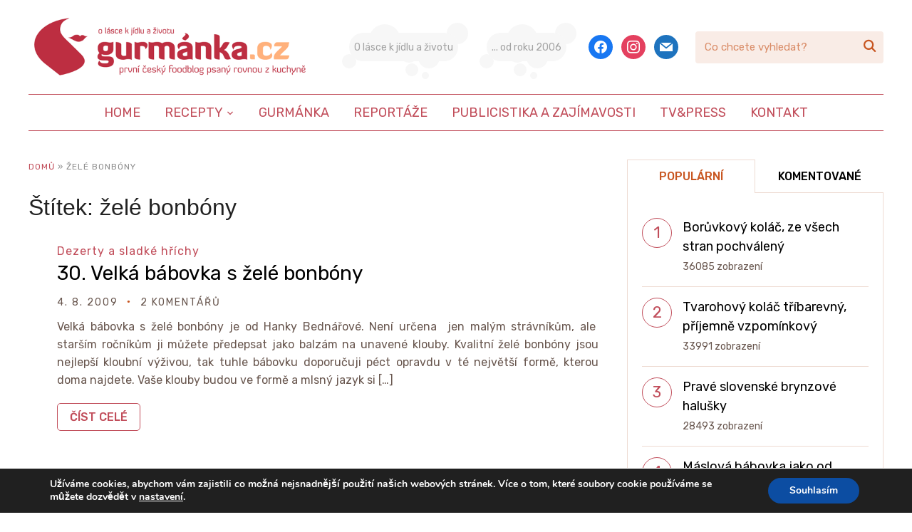

--- FILE ---
content_type: text/html; charset=UTF-8
request_url: https://www.gurmanka.cz/stitek/zele-bonbony
body_size: 13777
content:
<!DOCTYPE html>
<html lang="cs">
<head>
    <meta charset="UTF-8">
    <meta name="viewport" content="width=device-width, initial-scale=1.0">
    <link rel="profile" href="http://gmpg.org/xfn/11">
    <link rel="pingback" href="https://www.gurmanka.cz/xmlrpc.php">
    <link rel="preload" as="font" href="https://www.gurmanka.cz/wp-content/themes/wpzoom-cookely/fonts/cookely.ttf" type="font/ttf" crossorigin>

    <meta name='robots' content='index, follow, max-image-preview:large, max-snippet:-1, max-video-preview:-1' />

	<!-- This site is optimized with the Yoast SEO plugin v19.4 - https://yoast.com/wordpress/plugins/seo/ -->
	<title>želé bonbóny Archivy - Gurmánka.cz</title>
	<link rel="canonical" href="https://www.gurmanka.cz/stitek/zele-bonbony" />
	<meta property="og:locale" content="cs_CZ" />
	<meta property="og:type" content="article" />
	<meta property="og:title" content="želé bonbóny Archivy - Gurmánka.cz" />
	<meta property="og:url" content="https://www.gurmanka.cz/stitek/zele-bonbony" />
	<meta property="og:site_name" content="Gurmánka.cz" />
	<meta name="twitter:card" content="summary_large_image" />
	<script type="application/ld+json" class="yoast-schema-graph">{"@context":"https://schema.org","@graph":[{"@type":"Organization","@id":"https://www.gurmanka.cz/#organization","name":"Gurmánka.cz","url":"https://www.gurmanka.cz/","sameAs":[],"logo":{"@type":"ImageObject","inLanguage":"cs","@id":"https://www.gurmanka.cz/#/schema/logo/image/","url":"https://www.gurmanka.cz/wp-content/uploads/2021/03/gurmanka-logo.png","contentUrl":"https://www.gurmanka.cz/wp-content/uploads/2021/03/gurmanka-logo.png","width":800,"height":184,"caption":"Gurmánka.cz"},"image":{"@id":"https://www.gurmanka.cz/#/schema/logo/image/"}},{"@type":"WebSite","@id":"https://www.gurmanka.cz/#website","url":"https://www.gurmanka.cz/","name":"Gurmánka.cz","description":"První český foodblog psaný rovnou z kuchyně!","publisher":{"@id":"https://www.gurmanka.cz/#organization"},"potentialAction":[{"@type":"SearchAction","target":{"@type":"EntryPoint","urlTemplate":"https://www.gurmanka.cz/?s={search_term_string}"},"query-input":"required name=search_term_string"}],"inLanguage":"cs"},{"@type":"CollectionPage","@id":"https://www.gurmanka.cz/stitek/zele-bonbony","url":"https://www.gurmanka.cz/stitek/zele-bonbony","name":"želé bonbóny Archivy - Gurmánka.cz","isPartOf":{"@id":"https://www.gurmanka.cz/#website"},"breadcrumb":{"@id":"https://www.gurmanka.cz/stitek/zele-bonbony#breadcrumb"},"inLanguage":"cs"},{"@type":"BreadcrumbList","@id":"https://www.gurmanka.cz/stitek/zele-bonbony#breadcrumb","itemListElement":[{"@type":"ListItem","position":1,"name":"Domů","item":"https://www.gurmanka.cz/"},{"@type":"ListItem","position":2,"name":"želé bonbóny"}]}]}</script>
	<!-- / Yoast SEO plugin. -->


<link rel='dns-prefetch' href='//assets.pinterest.com' />
<link rel='dns-prefetch' href='//fonts.googleapis.com' />
<link rel='dns-prefetch' href='//secure.rating-widget.com' />
<link rel='dns-prefetch' href='//use.fontawesome.com' />
<link rel='dns-prefetch' href='//s.w.org' />
<link rel="alternate" type="application/rss+xml" title="Gurmánka.cz &raquo; RSS zdroj" href="https://www.gurmanka.cz/feed" />
<link rel="alternate" type="application/rss+xml" title="Gurmánka.cz &raquo; RSS komentářů" href="https://www.gurmanka.cz/comments/feed" />
<link rel="alternate" type="application/rss+xml" title="Gurmánka.cz &raquo; RSS pro štítek želé bonbóny" href="https://www.gurmanka.cz/stitek/zele-bonbony/feed" />
<style type="text/css" media="all">@font-face{font-family:'Bad Script';font-display:block;font-style:normal;font-weight:400;font-display:swap;src:url(https://fonts.gstatic.com/s/badscript/v18/6NUT8F6PJgbFWQn47_x7pOYkzP9Ddt2Wew.woff2) format('woff2');unicode-range:U+0460-052F,U+1C80-1C8A,U+20B4,U+2DE0-2DFF,U+A640-A69F,U+FE2E-FE2F}@font-face{font-family:'Bad Script';font-display:block;font-style:normal;font-weight:400;font-display:swap;src:url(https://fonts.gstatic.com/s/badscript/v18/6NUT8F6PJgbFWQn47_x7pO8kzP9Ddt2Wew.woff2) format('woff2');unicode-range:U+0301,U+0400-045F,U+0490-0491,U+04B0-04B1,U+2116}@font-face{font-family:'Bad Script';font-display:block;font-style:normal;font-weight:400;font-display:swap;src:url(https://fonts.gstatic.com/s/badscript/v18/6NUT8F6PJgbFWQn47_x7pOQkzP9Ddt2Wew.woff2) format('woff2');unicode-range:U+0102-0103,U+0110-0111,U+0128-0129,U+0168-0169,U+01A0-01A1,U+01AF-01B0,U+0300-0301,U+0303-0304,U+0308-0309,U+0323,U+0329,U+1EA0-1EF9,U+20AB}@font-face{font-family:'Bad Script';font-display:block;font-style:normal;font-weight:400;font-display:swap;src:url(https://fonts.gstatic.com/s/badscript/v18/6NUT8F6PJgbFWQn47_x7pOUkzP9Ddt2Wew.woff2) format('woff2');unicode-range:U+0100-02BA,U+02BD-02C5,U+02C7-02CC,U+02CE-02D7,U+02DD-02FF,U+0304,U+0308,U+0329,U+1D00-1DBF,U+1E00-1E9F,U+1EF2-1EFF,U+2020,U+20A0-20AB,U+20AD-20C0,U+2113,U+2C60-2C7F,U+A720-A7FF}@font-face{font-family:'Bad Script';font-display:block;font-style:normal;font-weight:400;font-display:swap;src:url(https://fonts.gstatic.com/s/badscript/v18/6NUT8F6PJgbFWQn47_x7pOskzP9Ddt0.woff2) format('woff2');unicode-range:U+0000-00FF,U+0131,U+0152-0153,U+02BB-02BC,U+02C6,U+02DA,U+02DC,U+0304,U+0308,U+0329,U+2000-206F,U+20AC,U+2122,U+2191,U+2193,U+2212,U+2215,U+FEFF,U+FFFD}@font-face{font-family:'Roboto Condensed';font-style:italic;font-weight:400;font-display:swap;src:url(https://fonts.gstatic.com/s/robotocondensed/v31/ieVj2ZhZI2eCN5jzbjEETS9weq8-19eLAgM9QPFUex17.woff2) format('woff2');unicode-range:U+0460-052F,U+1C80-1C8A,U+20B4,U+2DE0-2DFF,U+A640-A69F,U+FE2E-FE2F}@font-face{font-family:'Roboto Condensed';font-style:italic;font-weight:400;font-display:swap;src:url(https://fonts.gstatic.com/s/robotocondensed/v31/ieVj2ZhZI2eCN5jzbjEETS9weq8-19eLCwM9QPFUex17.woff2) format('woff2');unicode-range:U+0301,U+0400-045F,U+0490-0491,U+04B0-04B1,U+2116}@font-face{font-family:'Roboto Condensed';font-style:italic;font-weight:400;font-display:swap;src:url(https://fonts.gstatic.com/s/robotocondensed/v31/ieVj2ZhZI2eCN5jzbjEETS9weq8-19eLAwM9QPFUex17.woff2) format('woff2');unicode-range:U+1F00-1FFF}@font-face{font-family:'Roboto Condensed';font-style:italic;font-weight:400;font-display:swap;src:url(https://fonts.gstatic.com/s/robotocondensed/v31/ieVj2ZhZI2eCN5jzbjEETS9weq8-19eLDAM9QPFUex17.woff2) format('woff2');unicode-range:U+0370-0377,U+037A-037F,U+0384-038A,U+038C,U+038E-03A1,U+03A3-03FF}@font-face{font-family:'Roboto Condensed';font-style:italic;font-weight:400;font-display:swap;src:url(https://fonts.gstatic.com/s/robotocondensed/v31/ieVj2ZhZI2eCN5jzbjEETS9weq8-19eLAAM9QPFUex17.woff2) format('woff2');unicode-range:U+0102-0103,U+0110-0111,U+0128-0129,U+0168-0169,U+01A0-01A1,U+01AF-01B0,U+0300-0301,U+0303-0304,U+0308-0309,U+0323,U+0329,U+1EA0-1EF9,U+20AB}@font-face{font-family:'Roboto Condensed';font-style:italic;font-weight:400;font-display:swap;src:url(https://fonts.gstatic.com/s/robotocondensed/v31/ieVj2ZhZI2eCN5jzbjEETS9weq8-19eLAQM9QPFUex17.woff2) format('woff2');unicode-range:U+0100-02BA,U+02BD-02C5,U+02C7-02CC,U+02CE-02D7,U+02DD-02FF,U+0304,U+0308,U+0329,U+1D00-1DBF,U+1E00-1E9F,U+1EF2-1EFF,U+2020,U+20A0-20AB,U+20AD-20C0,U+2113,U+2C60-2C7F,U+A720-A7FF}@font-face{font-family:'Roboto Condensed';font-style:italic;font-weight:400;font-display:swap;src:url(https://fonts.gstatic.com/s/robotocondensed/v31/ieVj2ZhZI2eCN5jzbjEETS9weq8-19eLDwM9QPFUew.woff2) format('woff2');unicode-range:U+0000-00FF,U+0131,U+0152-0153,U+02BB-02BC,U+02C6,U+02DA,U+02DC,U+0304,U+0308,U+0329,U+2000-206F,U+20AC,U+2122,U+2191,U+2193,U+2212,U+2215,U+FEFF,U+FFFD}@font-face{font-family:'Roboto Condensed';font-style:italic;font-weight:700;font-display:swap;src:url(https://fonts.gstatic.com/s/robotocondensed/v31/ieVj2ZhZI2eCN5jzbjEETS9weq8-19eLAgM9QPFUex17.woff2) format('woff2');unicode-range:U+0460-052F,U+1C80-1C8A,U+20B4,U+2DE0-2DFF,U+A640-A69F,U+FE2E-FE2F}@font-face{font-family:'Roboto Condensed';font-style:italic;font-weight:700;font-display:swap;src:url(https://fonts.gstatic.com/s/robotocondensed/v31/ieVj2ZhZI2eCN5jzbjEETS9weq8-19eLCwM9QPFUex17.woff2) format('woff2');unicode-range:U+0301,U+0400-045F,U+0490-0491,U+04B0-04B1,U+2116}@font-face{font-family:'Roboto Condensed';font-style:italic;font-weight:700;font-display:swap;src:url(https://fonts.gstatic.com/s/robotocondensed/v31/ieVj2ZhZI2eCN5jzbjEETS9weq8-19eLAwM9QPFUex17.woff2) format('woff2');unicode-range:U+1F00-1FFF}@font-face{font-family:'Roboto Condensed';font-style:italic;font-weight:700;font-display:swap;src:url(https://fonts.gstatic.com/s/robotocondensed/v31/ieVj2ZhZI2eCN5jzbjEETS9weq8-19eLDAM9QPFUex17.woff2) format('woff2');unicode-range:U+0370-0377,U+037A-037F,U+0384-038A,U+038C,U+038E-03A1,U+03A3-03FF}@font-face{font-family:'Roboto Condensed';font-style:italic;font-weight:700;font-display:swap;src:url(https://fonts.gstatic.com/s/robotocondensed/v31/ieVj2ZhZI2eCN5jzbjEETS9weq8-19eLAAM9QPFUex17.woff2) format('woff2');unicode-range:U+0102-0103,U+0110-0111,U+0128-0129,U+0168-0169,U+01A0-01A1,U+01AF-01B0,U+0300-0301,U+0303-0304,U+0308-0309,U+0323,U+0329,U+1EA0-1EF9,U+20AB}@font-face{font-family:'Roboto Condensed';font-style:italic;font-weight:700;font-display:swap;src:url(https://fonts.gstatic.com/s/robotocondensed/v31/ieVj2ZhZI2eCN5jzbjEETS9weq8-19eLAQM9QPFUex17.woff2) format('woff2');unicode-range:U+0100-02BA,U+02BD-02C5,U+02C7-02CC,U+02CE-02D7,U+02DD-02FF,U+0304,U+0308,U+0329,U+1D00-1DBF,U+1E00-1E9F,U+1EF2-1EFF,U+2020,U+20A0-20AB,U+20AD-20C0,U+2113,U+2C60-2C7F,U+A720-A7FF}@font-face{font-family:'Roboto Condensed';font-style:italic;font-weight:700;font-display:swap;src:url(https://fonts.gstatic.com/s/robotocondensed/v31/ieVj2ZhZI2eCN5jzbjEETS9weq8-19eLDwM9QPFUew.woff2) format('woff2');unicode-range:U+0000-00FF,U+0131,U+0152-0153,U+02BB-02BC,U+02C6,U+02DA,U+02DC,U+0304,U+0308,U+0329,U+2000-206F,U+20AC,U+2122,U+2191,U+2193,U+2212,U+2215,U+FEFF,U+FFFD}@font-face{font-family:'Roboto Condensed';font-display:block;font-style:normal;font-weight:400;font-display:swap;src:url(https://fonts.gstatic.com/s/robotocondensed/v31/ieVl2ZhZI2eCN5jzbjEETS9weq8-19-7DQk6YvNkeg.woff2) format('woff2');unicode-range:U+0460-052F,U+1C80-1C8A,U+20B4,U+2DE0-2DFF,U+A640-A69F,U+FE2E-FE2F}@font-face{font-family:'Roboto Condensed';font-display:block;font-style:normal;font-weight:400;font-display:swap;src:url(https://fonts.gstatic.com/s/robotocondensed/v31/ieVl2ZhZI2eCN5jzbjEETS9weq8-19a7DQk6YvNkeg.woff2) format('woff2');unicode-range:U+0301,U+0400-045F,U+0490-0491,U+04B0-04B1,U+2116}@font-face{font-family:'Roboto Condensed';font-display:block;font-style:normal;font-weight:400;font-display:swap;src:url(https://fonts.gstatic.com/s/robotocondensed/v31/ieVl2ZhZI2eCN5jzbjEETS9weq8-1967DQk6YvNkeg.woff2) format('woff2');unicode-range:U+1F00-1FFF}@font-face{font-family:'Roboto Condensed';font-display:block;font-style:normal;font-weight:400;font-display:swap;src:url(https://fonts.gstatic.com/s/robotocondensed/v31/ieVl2ZhZI2eCN5jzbjEETS9weq8-19G7DQk6YvNkeg.woff2) format('woff2');unicode-range:U+0370-0377,U+037A-037F,U+0384-038A,U+038C,U+038E-03A1,U+03A3-03FF}@font-face{font-family:'Roboto Condensed';font-display:block;font-style:normal;font-weight:400;font-display:swap;src:url(https://fonts.gstatic.com/s/robotocondensed/v31/ieVl2ZhZI2eCN5jzbjEETS9weq8-1927DQk6YvNkeg.woff2) format('woff2');unicode-range:U+0102-0103,U+0110-0111,U+0128-0129,U+0168-0169,U+01A0-01A1,U+01AF-01B0,U+0300-0301,U+0303-0304,U+0308-0309,U+0323,U+0329,U+1EA0-1EF9,U+20AB}@font-face{font-family:'Roboto Condensed';font-display:block;font-style:normal;font-weight:400;font-display:swap;src:url(https://fonts.gstatic.com/s/robotocondensed/v31/ieVl2ZhZI2eCN5jzbjEETS9weq8-19y7DQk6YvNkeg.woff2) format('woff2');unicode-range:U+0100-02BA,U+02BD-02C5,U+02C7-02CC,U+02CE-02D7,U+02DD-02FF,U+0304,U+0308,U+0329,U+1D00-1DBF,U+1E00-1E9F,U+1EF2-1EFF,U+2020,U+20A0-20AB,U+20AD-20C0,U+2113,U+2C60-2C7F,U+A720-A7FF}@font-face{font-family:'Roboto Condensed';font-display:block;font-style:normal;font-weight:400;font-display:swap;src:url(https://fonts.gstatic.com/s/robotocondensed/v31/ieVl2ZhZI2eCN5jzbjEETS9weq8-19K7DQk6YvM.woff2) format('woff2');unicode-range:U+0000-00FF,U+0131,U+0152-0153,U+02BB-02BC,U+02C6,U+02DA,U+02DC,U+0304,U+0308,U+0329,U+2000-206F,U+20AC,U+2122,U+2191,U+2193,U+2212,U+2215,U+FEFF,U+FFFD}@font-face{font-family:'Roboto Condensed';font-display:block;font-style:normal;font-weight:700;font-display:swap;src:url(https://fonts.gstatic.com/s/robotocondensed/v31/ieVl2ZhZI2eCN5jzbjEETS9weq8-19-7DQk6YvNkeg.woff2) format('woff2');unicode-range:U+0460-052F,U+1C80-1C8A,U+20B4,U+2DE0-2DFF,U+A640-A69F,U+FE2E-FE2F}@font-face{font-family:'Roboto Condensed';font-display:block;font-style:normal;font-weight:700;font-display:swap;src:url(https://fonts.gstatic.com/s/robotocondensed/v31/ieVl2ZhZI2eCN5jzbjEETS9weq8-19a7DQk6YvNkeg.woff2) format('woff2');unicode-range:U+0301,U+0400-045F,U+0490-0491,U+04B0-04B1,U+2116}@font-face{font-family:'Roboto Condensed';font-display:block;font-style:normal;font-weight:700;font-display:swap;src:url(https://fonts.gstatic.com/s/robotocondensed/v31/ieVl2ZhZI2eCN5jzbjEETS9weq8-1967DQk6YvNkeg.woff2) format('woff2');unicode-range:U+1F00-1FFF}@font-face{font-family:'Roboto Condensed';font-display:block;font-style:normal;font-weight:700;font-display:swap;src:url(https://fonts.gstatic.com/s/robotocondensed/v31/ieVl2ZhZI2eCN5jzbjEETS9weq8-19G7DQk6YvNkeg.woff2) format('woff2');unicode-range:U+0370-0377,U+037A-037F,U+0384-038A,U+038C,U+038E-03A1,U+03A3-03FF}@font-face{font-family:'Roboto Condensed';font-display:block;font-style:normal;font-weight:700;font-display:swap;src:url(https://fonts.gstatic.com/s/robotocondensed/v31/ieVl2ZhZI2eCN5jzbjEETS9weq8-1927DQk6YvNkeg.woff2) format('woff2');unicode-range:U+0102-0103,U+0110-0111,U+0128-0129,U+0168-0169,U+01A0-01A1,U+01AF-01B0,U+0300-0301,U+0303-0304,U+0308-0309,U+0323,U+0329,U+1EA0-1EF9,U+20AB}@font-face{font-family:'Roboto Condensed';font-display:block;font-style:normal;font-weight:700;font-display:swap;src:url(https://fonts.gstatic.com/s/robotocondensed/v31/ieVl2ZhZI2eCN5jzbjEETS9weq8-19y7DQk6YvNkeg.woff2) format('woff2');unicode-range:U+0100-02BA,U+02BD-02C5,U+02C7-02CC,U+02CE-02D7,U+02DD-02FF,U+0304,U+0308,U+0329,U+1D00-1DBF,U+1E00-1E9F,U+1EF2-1EFF,U+2020,U+20A0-20AB,U+20AD-20C0,U+2113,U+2C60-2C7F,U+A720-A7FF}@font-face{font-family:'Roboto Condensed';font-display:block;font-style:normal;font-weight:700;font-display:swap;src:url(https://fonts.gstatic.com/s/robotocondensed/v31/ieVl2ZhZI2eCN5jzbjEETS9weq8-19K7DQk6YvM.woff2) format('woff2');unicode-range:U+0000-00FF,U+0131,U+0152-0153,U+02BB-02BC,U+02C6,U+02DA,U+02DC,U+0304,U+0308,U+0329,U+2000-206F,U+20AC,U+2122,U+2191,U+2193,U+2212,U+2215,U+FEFF,U+FFFD}@font-face{font-family:'Rubik';font-style:italic;font-weight:400;font-display:swap;src:url(https://fonts.gstatic.com/s/rubik/v31/iJWEBXyIfDnIV7nEnXu61E_c5IhGzg.woff2) format('woff2');unicode-range:U+0600-06FF,U+0750-077F,U+0870-088E,U+0890-0891,U+0897-08E1,U+08E3-08FF,U+200C-200E,U+2010-2011,U+204F,U+2E41,U+FB50-FDFF,U+FE70-FE74,U+FE76-FEFC,U+102E0-102FB,U+10E60-10E7E,U+10EC2-10EC4,U+10EFC-10EFF,U+1EE00-1EE03,U+1EE05-1EE1F,U+1EE21-1EE22,U+1EE24,U+1EE27,U+1EE29-1EE32,U+1EE34-1EE37,U+1EE39,U+1EE3B,U+1EE42,U+1EE47,U+1EE49,U+1EE4B,U+1EE4D-1EE4F,U+1EE51-1EE52,U+1EE54,U+1EE57,U+1EE59,U+1EE5B,U+1EE5D,U+1EE5F,U+1EE61-1EE62,U+1EE64,U+1EE67-1EE6A,U+1EE6C-1EE72,U+1EE74-1EE77,U+1EE79-1EE7C,U+1EE7E,U+1EE80-1EE89,U+1EE8B-1EE9B,U+1EEA1-1EEA3,U+1EEA5-1EEA9,U+1EEAB-1EEBB,U+1EEF0-1EEF1}@font-face{font-family:'Rubik';font-style:italic;font-weight:400;font-display:swap;src:url(https://fonts.gstatic.com/s/rubik/v31/iJWEBXyIfDnIV7nEnXO61E_c5IhGzg.woff2) format('woff2');unicode-range:U+0460-052F,U+1C80-1C8A,U+20B4,U+2DE0-2DFF,U+A640-A69F,U+FE2E-FE2F}@font-face{font-family:'Rubik';font-style:italic;font-weight:400;font-display:swap;src:url(https://fonts.gstatic.com/s/rubik/v31/iJWEBXyIfDnIV7nEnXq61E_c5IhGzg.woff2) format('woff2');unicode-range:U+0301,U+0400-045F,U+0490-0491,U+04B0-04B1,U+2116}@font-face{font-family:'Rubik';font-style:italic;font-weight:400;font-display:swap;src:url(https://fonts.gstatic.com/s/rubik/v31/iJWEBXyIfDnIV7nEnXy61E_c5IhGzg.woff2) format('woff2');unicode-range:U+0307-0308,U+0590-05FF,U+200C-2010,U+20AA,U+25CC,U+FB1D-FB4F}@font-face{font-family:'Rubik';font-style:italic;font-weight:400;font-display:swap;src:url(https://fonts.gstatic.com/s/rubik/v31/iJWEBXyIfDnIV7nEnXC61E_c5IhGzg.woff2) format('woff2');unicode-range:U+0100-02BA,U+02BD-02C5,U+02C7-02CC,U+02CE-02D7,U+02DD-02FF,U+0304,U+0308,U+0329,U+1D00-1DBF,U+1E00-1E9F,U+1EF2-1EFF,U+2020,U+20A0-20AB,U+20AD-20C0,U+2113,U+2C60-2C7F,U+A720-A7FF}@font-face{font-family:'Rubik';font-style:italic;font-weight:400;font-display:swap;src:url(https://fonts.gstatic.com/s/rubik/v31/iJWEBXyIfDnIV7nEnX661E_c5Ig.woff2) format('woff2');unicode-range:U+0000-00FF,U+0131,U+0152-0153,U+02BB-02BC,U+02C6,U+02DA,U+02DC,U+0304,U+0308,U+0329,U+2000-206F,U+20AC,U+2122,U+2191,U+2193,U+2212,U+2215,U+FEFF,U+FFFD}@font-face{font-family:'Rubik';font-style:italic;font-weight:700;font-display:swap;src:url(https://fonts.gstatic.com/s/rubik/v31/iJWEBXyIfDnIV7nEnXu61E_c5IhGzg.woff2) format('woff2');unicode-range:U+0600-06FF,U+0750-077F,U+0870-088E,U+0890-0891,U+0897-08E1,U+08E3-08FF,U+200C-200E,U+2010-2011,U+204F,U+2E41,U+FB50-FDFF,U+FE70-FE74,U+FE76-FEFC,U+102E0-102FB,U+10E60-10E7E,U+10EC2-10EC4,U+10EFC-10EFF,U+1EE00-1EE03,U+1EE05-1EE1F,U+1EE21-1EE22,U+1EE24,U+1EE27,U+1EE29-1EE32,U+1EE34-1EE37,U+1EE39,U+1EE3B,U+1EE42,U+1EE47,U+1EE49,U+1EE4B,U+1EE4D-1EE4F,U+1EE51-1EE52,U+1EE54,U+1EE57,U+1EE59,U+1EE5B,U+1EE5D,U+1EE5F,U+1EE61-1EE62,U+1EE64,U+1EE67-1EE6A,U+1EE6C-1EE72,U+1EE74-1EE77,U+1EE79-1EE7C,U+1EE7E,U+1EE80-1EE89,U+1EE8B-1EE9B,U+1EEA1-1EEA3,U+1EEA5-1EEA9,U+1EEAB-1EEBB,U+1EEF0-1EEF1}@font-face{font-family:'Rubik';font-style:italic;font-weight:700;font-display:swap;src:url(https://fonts.gstatic.com/s/rubik/v31/iJWEBXyIfDnIV7nEnXO61E_c5IhGzg.woff2) format('woff2');unicode-range:U+0460-052F,U+1C80-1C8A,U+20B4,U+2DE0-2DFF,U+A640-A69F,U+FE2E-FE2F}@font-face{font-family:'Rubik';font-style:italic;font-weight:700;font-display:swap;src:url(https://fonts.gstatic.com/s/rubik/v31/iJWEBXyIfDnIV7nEnXq61E_c5IhGzg.woff2) format('woff2');unicode-range:U+0301,U+0400-045F,U+0490-0491,U+04B0-04B1,U+2116}@font-face{font-family:'Rubik';font-style:italic;font-weight:700;font-display:swap;src:url(https://fonts.gstatic.com/s/rubik/v31/iJWEBXyIfDnIV7nEnXy61E_c5IhGzg.woff2) format('woff2');unicode-range:U+0307-0308,U+0590-05FF,U+200C-2010,U+20AA,U+25CC,U+FB1D-FB4F}@font-face{font-family:'Rubik';font-style:italic;font-weight:700;font-display:swap;src:url(https://fonts.gstatic.com/s/rubik/v31/iJWEBXyIfDnIV7nEnXC61E_c5IhGzg.woff2) format('woff2');unicode-range:U+0100-02BA,U+02BD-02C5,U+02C7-02CC,U+02CE-02D7,U+02DD-02FF,U+0304,U+0308,U+0329,U+1D00-1DBF,U+1E00-1E9F,U+1EF2-1EFF,U+2020,U+20A0-20AB,U+20AD-20C0,U+2113,U+2C60-2C7F,U+A720-A7FF}@font-face{font-family:'Rubik';font-style:italic;font-weight:700;font-display:swap;src:url(https://fonts.gstatic.com/s/rubik/v31/iJWEBXyIfDnIV7nEnX661E_c5Ig.woff2) format('woff2');unicode-range:U+0000-00FF,U+0131,U+0152-0153,U+02BB-02BC,U+02C6,U+02DA,U+02DC,U+0304,U+0308,U+0329,U+2000-206F,U+20AC,U+2122,U+2191,U+2193,U+2212,U+2215,U+FEFF,U+FFFD}@font-face{font-family:'Rubik';font-display:block;font-style:normal;font-weight:400;font-display:swap;src:url(https://fonts.gstatic.com/s/rubik/v31/iJWKBXyIfDnIV7nErXyw023e1Ik.woff2) format('woff2');unicode-range:U+0600-06FF,U+0750-077F,U+0870-088E,U+0890-0891,U+0897-08E1,U+08E3-08FF,U+200C-200E,U+2010-2011,U+204F,U+2E41,U+FB50-FDFF,U+FE70-FE74,U+FE76-FEFC,U+102E0-102FB,U+10E60-10E7E,U+10EC2-10EC4,U+10EFC-10EFF,U+1EE00-1EE03,U+1EE05-1EE1F,U+1EE21-1EE22,U+1EE24,U+1EE27,U+1EE29-1EE32,U+1EE34-1EE37,U+1EE39,U+1EE3B,U+1EE42,U+1EE47,U+1EE49,U+1EE4B,U+1EE4D-1EE4F,U+1EE51-1EE52,U+1EE54,U+1EE57,U+1EE59,U+1EE5B,U+1EE5D,U+1EE5F,U+1EE61-1EE62,U+1EE64,U+1EE67-1EE6A,U+1EE6C-1EE72,U+1EE74-1EE77,U+1EE79-1EE7C,U+1EE7E,U+1EE80-1EE89,U+1EE8B-1EE9B,U+1EEA1-1EEA3,U+1EEA5-1EEA9,U+1EEAB-1EEBB,U+1EEF0-1EEF1}@font-face{font-family:'Rubik';font-display:block;font-style:normal;font-weight:400;font-display:swap;src:url(https://fonts.gstatic.com/s/rubik/v31/iJWKBXyIfDnIV7nMrXyw023e1Ik.woff2) format('woff2');unicode-range:U+0460-052F,U+1C80-1C8A,U+20B4,U+2DE0-2DFF,U+A640-A69F,U+FE2E-FE2F}@font-face{font-family:'Rubik';font-display:block;font-style:normal;font-weight:400;font-display:swap;src:url(https://fonts.gstatic.com/s/rubik/v31/iJWKBXyIfDnIV7nFrXyw023e1Ik.woff2) format('woff2');unicode-range:U+0301,U+0400-045F,U+0490-0491,U+04B0-04B1,U+2116}@font-face{font-family:'Rubik';font-display:block;font-style:normal;font-weight:400;font-display:swap;src:url(https://fonts.gstatic.com/s/rubik/v31/iJWKBXyIfDnIV7nDrXyw023e1Ik.woff2) format('woff2');unicode-range:U+0307-0308,U+0590-05FF,U+200C-2010,U+20AA,U+25CC,U+FB1D-FB4F}@font-face{font-family:'Rubik';font-display:block;font-style:normal;font-weight:400;font-display:swap;src:url(https://fonts.gstatic.com/s/rubik/v31/iJWKBXyIfDnIV7nPrXyw023e1Ik.woff2) format('woff2');unicode-range:U+0100-02BA,U+02BD-02C5,U+02C7-02CC,U+02CE-02D7,U+02DD-02FF,U+0304,U+0308,U+0329,U+1D00-1DBF,U+1E00-1E9F,U+1EF2-1EFF,U+2020,U+20A0-20AB,U+20AD-20C0,U+2113,U+2C60-2C7F,U+A720-A7FF}@font-face{font-family:'Rubik';font-display:block;font-style:normal;font-weight:400;font-display:swap;src:url(https://fonts.gstatic.com/s/rubik/v31/iJWKBXyIfDnIV7nBrXyw023e.woff2) format('woff2');unicode-range:U+0000-00FF,U+0131,U+0152-0153,U+02BB-02BC,U+02C6,U+02DA,U+02DC,U+0304,U+0308,U+0329,U+2000-206F,U+20AC,U+2122,U+2191,U+2193,U+2212,U+2215,U+FEFF,U+FFFD}@font-face{font-family:'Rubik';font-display:block;font-style:normal;font-weight:500;font-display:swap;src:url(https://fonts.gstatic.com/s/rubik/v31/iJWKBXyIfDnIV7nErXyw023e1Ik.woff2) format('woff2');unicode-range:U+0600-06FF,U+0750-077F,U+0870-088E,U+0890-0891,U+0897-08E1,U+08E3-08FF,U+200C-200E,U+2010-2011,U+204F,U+2E41,U+FB50-FDFF,U+FE70-FE74,U+FE76-FEFC,U+102E0-102FB,U+10E60-10E7E,U+10EC2-10EC4,U+10EFC-10EFF,U+1EE00-1EE03,U+1EE05-1EE1F,U+1EE21-1EE22,U+1EE24,U+1EE27,U+1EE29-1EE32,U+1EE34-1EE37,U+1EE39,U+1EE3B,U+1EE42,U+1EE47,U+1EE49,U+1EE4B,U+1EE4D-1EE4F,U+1EE51-1EE52,U+1EE54,U+1EE57,U+1EE59,U+1EE5B,U+1EE5D,U+1EE5F,U+1EE61-1EE62,U+1EE64,U+1EE67-1EE6A,U+1EE6C-1EE72,U+1EE74-1EE77,U+1EE79-1EE7C,U+1EE7E,U+1EE80-1EE89,U+1EE8B-1EE9B,U+1EEA1-1EEA3,U+1EEA5-1EEA9,U+1EEAB-1EEBB,U+1EEF0-1EEF1}@font-face{font-family:'Rubik';font-display:block;font-style:normal;font-weight:500;font-display:swap;src:url(https://fonts.gstatic.com/s/rubik/v31/iJWKBXyIfDnIV7nMrXyw023e1Ik.woff2) format('woff2');unicode-range:U+0460-052F,U+1C80-1C8A,U+20B4,U+2DE0-2DFF,U+A640-A69F,U+FE2E-FE2F}@font-face{font-family:'Rubik';font-display:block;font-style:normal;font-weight:500;font-display:swap;src:url(https://fonts.gstatic.com/s/rubik/v31/iJWKBXyIfDnIV7nFrXyw023e1Ik.woff2) format('woff2');unicode-range:U+0301,U+0400-045F,U+0490-0491,U+04B0-04B1,U+2116}@font-face{font-family:'Rubik';font-display:block;font-style:normal;font-weight:500;font-display:swap;src:url(https://fonts.gstatic.com/s/rubik/v31/iJWKBXyIfDnIV7nDrXyw023e1Ik.woff2) format('woff2');unicode-range:U+0307-0308,U+0590-05FF,U+200C-2010,U+20AA,U+25CC,U+FB1D-FB4F}@font-face{font-family:'Rubik';font-display:block;font-style:normal;font-weight:500;font-display:swap;src:url(https://fonts.gstatic.com/s/rubik/v31/iJWKBXyIfDnIV7nPrXyw023e1Ik.woff2) format('woff2');unicode-range:U+0100-02BA,U+02BD-02C5,U+02C7-02CC,U+02CE-02D7,U+02DD-02FF,U+0304,U+0308,U+0329,U+1D00-1DBF,U+1E00-1E9F,U+1EF2-1EFF,U+2020,U+20A0-20AB,U+20AD-20C0,U+2113,U+2C60-2C7F,U+A720-A7FF}@font-face{font-family:'Rubik';font-display:block;font-style:normal;font-weight:500;font-display:swap;src:url(https://fonts.gstatic.com/s/rubik/v31/iJWKBXyIfDnIV7nBrXyw023e.woff2) format('woff2');unicode-range:U+0000-00FF,U+0131,U+0152-0153,U+02BB-02BC,U+02C6,U+02DA,U+02DC,U+0304,U+0308,U+0329,U+2000-206F,U+20AC,U+2122,U+2191,U+2193,U+2212,U+2215,U+FEFF,U+FFFD}@font-face{font-family:'Rubik';font-display:block;font-style:normal;font-weight:600;font-display:swap;src:url(https://fonts.gstatic.com/s/rubik/v31/iJWKBXyIfDnIV7nErXyw023e1Ik.woff2) format('woff2');unicode-range:U+0600-06FF,U+0750-077F,U+0870-088E,U+0890-0891,U+0897-08E1,U+08E3-08FF,U+200C-200E,U+2010-2011,U+204F,U+2E41,U+FB50-FDFF,U+FE70-FE74,U+FE76-FEFC,U+102E0-102FB,U+10E60-10E7E,U+10EC2-10EC4,U+10EFC-10EFF,U+1EE00-1EE03,U+1EE05-1EE1F,U+1EE21-1EE22,U+1EE24,U+1EE27,U+1EE29-1EE32,U+1EE34-1EE37,U+1EE39,U+1EE3B,U+1EE42,U+1EE47,U+1EE49,U+1EE4B,U+1EE4D-1EE4F,U+1EE51-1EE52,U+1EE54,U+1EE57,U+1EE59,U+1EE5B,U+1EE5D,U+1EE5F,U+1EE61-1EE62,U+1EE64,U+1EE67-1EE6A,U+1EE6C-1EE72,U+1EE74-1EE77,U+1EE79-1EE7C,U+1EE7E,U+1EE80-1EE89,U+1EE8B-1EE9B,U+1EEA1-1EEA3,U+1EEA5-1EEA9,U+1EEAB-1EEBB,U+1EEF0-1EEF1}@font-face{font-family:'Rubik';font-display:block;font-style:normal;font-weight:600;font-display:swap;src:url(https://fonts.gstatic.com/s/rubik/v31/iJWKBXyIfDnIV7nMrXyw023e1Ik.woff2) format('woff2');unicode-range:U+0460-052F,U+1C80-1C8A,U+20B4,U+2DE0-2DFF,U+A640-A69F,U+FE2E-FE2F}@font-face{font-family:'Rubik';font-display:block;font-style:normal;font-weight:600;font-display:swap;src:url(https://fonts.gstatic.com/s/rubik/v31/iJWKBXyIfDnIV7nFrXyw023e1Ik.woff2) format('woff2');unicode-range:U+0301,U+0400-045F,U+0490-0491,U+04B0-04B1,U+2116}@font-face{font-family:'Rubik';font-display:block;font-style:normal;font-weight:600;font-display:swap;src:url(https://fonts.gstatic.com/s/rubik/v31/iJWKBXyIfDnIV7nDrXyw023e1Ik.woff2) format('woff2');unicode-range:U+0307-0308,U+0590-05FF,U+200C-2010,U+20AA,U+25CC,U+FB1D-FB4F}@font-face{font-family:'Rubik';font-display:block;font-style:normal;font-weight:600;font-display:swap;src:url(https://fonts.gstatic.com/s/rubik/v31/iJWKBXyIfDnIV7nPrXyw023e1Ik.woff2) format('woff2');unicode-range:U+0100-02BA,U+02BD-02C5,U+02C7-02CC,U+02CE-02D7,U+02DD-02FF,U+0304,U+0308,U+0329,U+1D00-1DBF,U+1E00-1E9F,U+1EF2-1EFF,U+2020,U+20A0-20AB,U+20AD-20C0,U+2113,U+2C60-2C7F,U+A720-A7FF}@font-face{font-family:'Rubik';font-display:block;font-style:normal;font-weight:600;font-display:swap;src:url(https://fonts.gstatic.com/s/rubik/v31/iJWKBXyIfDnIV7nBrXyw023e.woff2) format('woff2');unicode-range:U+0000-00FF,U+0131,U+0152-0153,U+02BB-02BC,U+02C6,U+02DA,U+02DC,U+0304,U+0308,U+0329,U+2000-206F,U+20AC,U+2122,U+2191,U+2193,U+2212,U+2215,U+FEFF,U+FFFD}@font-face{font-family:'Rubik';font-display:block;font-style:normal;font-weight:700;font-display:swap;src:url(https://fonts.gstatic.com/s/rubik/v31/iJWKBXyIfDnIV7nErXyw023e1Ik.woff2) format('woff2');unicode-range:U+0600-06FF,U+0750-077F,U+0870-088E,U+0890-0891,U+0897-08E1,U+08E3-08FF,U+200C-200E,U+2010-2011,U+204F,U+2E41,U+FB50-FDFF,U+FE70-FE74,U+FE76-FEFC,U+102E0-102FB,U+10E60-10E7E,U+10EC2-10EC4,U+10EFC-10EFF,U+1EE00-1EE03,U+1EE05-1EE1F,U+1EE21-1EE22,U+1EE24,U+1EE27,U+1EE29-1EE32,U+1EE34-1EE37,U+1EE39,U+1EE3B,U+1EE42,U+1EE47,U+1EE49,U+1EE4B,U+1EE4D-1EE4F,U+1EE51-1EE52,U+1EE54,U+1EE57,U+1EE59,U+1EE5B,U+1EE5D,U+1EE5F,U+1EE61-1EE62,U+1EE64,U+1EE67-1EE6A,U+1EE6C-1EE72,U+1EE74-1EE77,U+1EE79-1EE7C,U+1EE7E,U+1EE80-1EE89,U+1EE8B-1EE9B,U+1EEA1-1EEA3,U+1EEA5-1EEA9,U+1EEAB-1EEBB,U+1EEF0-1EEF1}@font-face{font-family:'Rubik';font-display:block;font-style:normal;font-weight:700;font-display:swap;src:url(https://fonts.gstatic.com/s/rubik/v31/iJWKBXyIfDnIV7nMrXyw023e1Ik.woff2) format('woff2');unicode-range:U+0460-052F,U+1C80-1C8A,U+20B4,U+2DE0-2DFF,U+A640-A69F,U+FE2E-FE2F}@font-face{font-family:'Rubik';font-display:block;font-style:normal;font-weight:700;font-display:swap;src:url(https://fonts.gstatic.com/s/rubik/v31/iJWKBXyIfDnIV7nFrXyw023e1Ik.woff2) format('woff2');unicode-range:U+0301,U+0400-045F,U+0490-0491,U+04B0-04B1,U+2116}@font-face{font-family:'Rubik';font-display:block;font-style:normal;font-weight:700;font-display:swap;src:url(https://fonts.gstatic.com/s/rubik/v31/iJWKBXyIfDnIV7nDrXyw023e1Ik.woff2) format('woff2');unicode-range:U+0307-0308,U+0590-05FF,U+200C-2010,U+20AA,U+25CC,U+FB1D-FB4F}@font-face{font-family:'Rubik';font-display:block;font-style:normal;font-weight:700;font-display:swap;src:url(https://fonts.gstatic.com/s/rubik/v31/iJWKBXyIfDnIV7nPrXyw023e1Ik.woff2) format('woff2');unicode-range:U+0100-02BA,U+02BD-02C5,U+02C7-02CC,U+02CE-02D7,U+02DD-02FF,U+0304,U+0308,U+0329,U+1D00-1DBF,U+1E00-1E9F,U+1EF2-1EFF,U+2020,U+20A0-20AB,U+20AD-20C0,U+2113,U+2C60-2C7F,U+A720-A7FF}@font-face{font-family:'Rubik';font-display:block;font-style:normal;font-weight:700;font-display:swap;src:url(https://fonts.gstatic.com/s/rubik/v31/iJWKBXyIfDnIV7nBrXyw023e.woff2) format('woff2');unicode-range:U+0000-00FF,U+0131,U+0152-0153,U+02BB-02BC,U+02C6,U+02DA,U+02DC,U+0304,U+0308,U+0329,U+2000-206F,U+20AC,U+2122,U+2191,U+2193,U+2212,U+2215,U+FEFF,U+FFFD}</style>
<style id='wp-block-library-theme-inline-css' type='text/css'>
#start-resizable-editor-section{display:none}.wp-block-audio figcaption{color:#555;font-size:13px;text-align:center}.is-dark-theme .wp-block-audio figcaption{color:hsla(0,0%,100%,.65)}.wp-block-code{font-family:Menlo,Consolas,monaco,monospace;color:#1e1e1e;padding:.8em 1em;border:1px solid #ddd;border-radius:4px}.wp-block-embed figcaption{color:#555;font-size:13px;text-align:center}.is-dark-theme .wp-block-embed figcaption{color:hsla(0,0%,100%,.65)}.blocks-gallery-caption{color:#555;font-size:13px;text-align:center}.is-dark-theme .blocks-gallery-caption{color:hsla(0,0%,100%,.65)}.wp-block-image figcaption{color:#555;font-size:13px;text-align:center}.is-dark-theme .wp-block-image figcaption{color:hsla(0,0%,100%,.65)}.wp-block-pullquote{border-top:4px solid;border-bottom:4px solid;margin-bottom:1.75em;color:currentColor}.wp-block-pullquote__citation,.wp-block-pullquote cite,.wp-block-pullquote footer{color:currentColor;text-transform:uppercase;font-size:.8125em;font-style:normal}.wp-block-quote{border-left:.25em solid;margin:0 0 1.75em;padding-left:1em}.wp-block-quote cite,.wp-block-quote footer{color:currentColor;font-size:.8125em;position:relative;font-style:normal}.wp-block-quote.has-text-align-right{border-left:none;border-right:.25em solid;padding-left:0;padding-right:1em}.wp-block-quote.has-text-align-center{border:none;padding-left:0}.wp-block-quote.is-large,.wp-block-quote.is-style-large{border:none}.wp-block-search .wp-block-search__label{font-weight:700}.wp-block-group.has-background{padding:1.25em 2.375em;margin-top:0;margin-bottom:0}.wp-block-separator{border:none;border-bottom:2px solid;margin-left:auto;margin-right:auto;opacity:.4}.wp-block-separator:not(.is-style-wide):not(.is-style-dots){width:100px}.wp-block-separator.has-background:not(.is-style-dots){border-bottom:none;height:1px}.wp-block-separator.has-background:not(.is-style-wide):not(.is-style-dots){height:2px}.wp-block-table thead{border-bottom:3px solid}.wp-block-table tfoot{border-top:3px solid}.wp-block-table td,.wp-block-table th{padding:.5em;border:1px solid;word-break:normal}.wp-block-table figcaption{color:#555;font-size:13px;text-align:center}.is-dark-theme .wp-block-table figcaption{color:hsla(0,0%,100%,.65)}.wp-block-video figcaption{color:#555;font-size:13px;text-align:center}.is-dark-theme .wp-block-video figcaption{color:hsla(0,0%,100%,.65)}.wp-block-template-part.has-background{padding:1.25em 2.375em;margin-top:0;margin-bottom:0}#end-resizable-editor-section{display:none}
</style>
<link rel='stylesheet' id='cookely-style-color-default-css'  href='https://www.gurmanka.cz/wp-content/themes/wpzoom-cookely/styles/default.css' type='text/css' media='all' />
<link rel='stylesheet' id='wpo_min-header-0-css'  href='https://www.gurmanka.cz/wp-content/cache/wpo-minify/1758313638/assets/wpo-minify-header-bb30af01.min.css' type='text/css' media='all' />
<link rel='stylesheet' id='rw_toprated-css'  href='https://secure.rating-widget.com/css/wordpress/toprated.css?ck=Y2026M01D25&#038;ver=3.1.3' type='text/css' media='all' />
<link rel='stylesheet' id='rw_recommendations-css'  href='https://secure.rating-widget.com/css/widget/recommendations.css?ck=Y2026M01D25&#038;ver=3.1.3' type='text/css' media='all' />
<link rel='stylesheet' id='wpo_min-header-3-css'  href='https://www.gurmanka.cz/wp-content/cache/wpo-minify/1758313638/assets/wpo-minify-header-4c1f1564.min.css' type='text/css' media='all' />
<link rel='stylesheet' id='wpzoom-social-icons-genericons-css'  href='https://www.gurmanka.cz/wp-content/plugins/social-icons-widget-by-wpzoom/assets/css/genericons.css' type='text/css' media='all' />
<link rel='stylesheet' id='wpo_min-header-5-css'  href='https://www.gurmanka.cz/wp-content/cache/wpo-minify/1758313638/assets/wpo-minify-header-2291e330.min.css' type='text/css' media='all' />
<script type='text/javascript' id='wpo_min-header-0-js-extra'>
/* <![CDATA[ */
var _wpUtilSettings = {"ajax":{"url":"\/wp-admin\/admin-ajax.php"}};
var _wpUtilSettings = {"ajax":{"url":"\/wp-admin\/admin-ajax.php"}};
var rlArgs = {"script":"swipebox","selector":"lightbox","customEvents":"","activeGalleries":"1","animation":"1","hideCloseButtonOnMobile":"0","removeBarsOnMobile":"0","hideBars":"1","hideBarsDelay":"5000","videoMaxWidth":"1080","useSVG":"1","loopAtEnd":"0","woocommerce_gallery":"0","ajaxurl":"https:\/\/www.gurmanka.cz\/wp-admin\/admin-ajax.php","nonce":"7ddc9c3c2e","preview":"false","postId":"716"};
/* ]]> */
</script>
<script type='text/javascript' src='https://www.gurmanka.cz/wp-content/cache/wpo-minify/1758313638/assets/wpo-minify-header-839097be.min.js' id='wpo_min-header-0-js'></script>
<link rel="https://api.w.org/" href="https://www.gurmanka.cz/wp-json/" /><link rel="alternate" type="application/json" href="https://www.gurmanka.cz/wp-json/wp/v2/tags/2023" /><link rel="EditURI" type="application/rsd+xml" title="RSD" href="https://www.gurmanka.cz/xmlrpc.php?rsd" />
<link rel="wlwmanifest" type="application/wlwmanifest+xml" href="https://www.gurmanka.cz/wp-includes/wlwmanifest.xml" /> 
<meta name="generator" content="WordPress 5.8.1" />
<!-- WPZOOM Theme / Framework -->
<meta name="generator" content="Cookely 1.1.0" />
<meta name="generator" content="WPZOOM Framework 1.9.9" />
<style type="text/css">
            @media screen and (max-width: 768px) {
                .navbar-brand-wpz .header_social { display: none !important; }
.navbar-brand-wpz .sb-search { display: none !important; }
            }
        </style>
<!-- Begin Theme Custom CSS -->
<style type="text/css" id="wpzoom-cookely-custom-css">
.top-navbar{display:none;}h1, h2, h3, h4, h5, h6{font-family:"Rubik";}.entry-title, .recent-posts .entry-title{font-weight:600;}.single h1.entry-title{font-weight:600;}.page h1.entry-title{font-weight:600;}
@media screen and (min-width: 769px){body{font-size:16px;}.navbar-brand-wpz h1{font-size:49px;}.navbar-brand-wpz .tagline{font-size:16px;}.widget h3.title{font-size:18px;}.entry-title, .recent-posts .entry-title{font-size:28px;}.single h1.entry-title{font-size:36px;}.page h1.entry-title{font-size:44px;}.footer-menu ul li{font-size:16px;}}
@media screen and (max-width: 768px){body{font-size:16px;}.navbar-brand-wpz h1{font-size:40px;}.navbar-brand-wpz .tagline{font-size:16px;}.widget h3.title{font-size:18px;}.entry-title, .recent-posts .entry-title{font-size:26px;}.single h1.entry-title{font-size:36px;}.page h1.entry-title{font-size:36px;}.footer-menu ul li{font-size:16px;}}
@media screen and (max-width: 480px){body{font-size:16px;}.navbar-brand-wpz h1{font-size:36px;}.navbar-brand-wpz .tagline{font-size:16px;}.widget h3.title{font-size:18px;}.entry-title, .recent-posts .entry-title{font-size:24px;}.single h1.entry-title{font-size:28px;}.page h1.entry-title{font-size:28px;}.footer-menu ul li{font-size:16px;}}
</style>
<!-- End Theme Custom CSS -->
<link rel="icon" href="https://www.gurmanka.cz/wp-content/uploads/2021/02/gurmanka-ico.png" sizes="32x32" />
<link rel="icon" href="https://www.gurmanka.cz/wp-content/uploads/2021/02/gurmanka-ico.png" sizes="192x192" />
<link rel="apple-touch-icon" href="https://www.gurmanka.cz/wp-content/uploads/2021/02/gurmanka-ico.png" />
<meta name="msapplication-TileImage" content="https://www.gurmanka.cz/wp-content/uploads/2021/02/gurmanka-ico.png" />
		<style type="text/css" id="wp-custom-css">
			a {
  color: #C14D5A; }

.main-navbar {
    border-top: 1px solid #C14D5A;
    border-bottom: 1px solid #C14D5A;
}
.cat-links a {
    color: #C14D5A;
}

.navbar-wpz > .current-menu-item > a, .navbar-wpz > .current_page_item > a {
    color: #C14D5A;
}

.widget .title {
    color: #C14D5A;
}


#archives-2, #categories-2, #meta-2, .footer-copyright {display: none}

.wpzoom-bio .wpz_about_button {
    background-color: #C14D5A;
}

/* #sidebar .wpzoom-bio P {
    text-align: left!important;
  
} */

.food-index-main #sidebar .widget, .food-index-main #sidebar .widget .title  { 
	text-align: center; }



#sidebar .wpzoom-kniha {   
    padding: 25px;
    background: #F9ECE6;
}

.wpzoom-kniha img {
    margin: 0 0 15px;
  
}



.wpzoom-kniha .wpz_about_button:hover {
    background-color: #C14D5A;
	color: white
}

.wpzoom-kniha .wpz_about_button {
    text-transform: uppercase;
    font-size: 16px;
    font-weight: 500;
    border: none;
    color: white;
	 border: 1px solid white;
	  background-color: green;
	border-radius: 5px;	
    -webkit-transition: 0.2s ease all;
    -o-transition: 0.2s ease all;
    transition: 0.2s ease all;
    clear: both;
    display: inline-block;
    width: auto;
    padding: 3px 20px;
    margin: 10px 0 15px;
}

.popular-recipes ol li::before {
    color: #C14D5A;
    border: 1px solid #C14D5A;
}

div.navigation span.current {
    background: #C14D5A;
}

.tag_list a {
     -webkit-box-shadow: none;
    box-shadow: none;
 }

.entry-content blockquote {
    color: #C14D5A;
    border-left: solid 3px #F9ECE6;
}



.tag_list h4 {
     display: block;
  
}
div.navigation a, div.navigation span.current 
{
    border-radius: 10px;
}

.readmore_button a, .wpzoom-bio .wpz_about_button {
    border-radius: 5px;	
    border: 1px solid #C14D5A;
	  background: none;
	  color: #C14D5A
}



.single .entry-content {
   text-align: justify; 
}

.entry-content img {
       margin: 10px;
}

.navbar-brand-wpz { 
    margin: 20px 0;
   
}

.home-widgetized-sections .widget .title {
	text-align: left; }

.home-widgetized-sections .widget .title a { color: #C14D5A; font-size: 20px;  text-transform: uppercase; }

.main-navbar.sticky { position: relative }

.adv_content, .adv_side {display: none}

.single h1.entry-title, .entry-title, .recent-posts .entry-title { font-weight: 400}


#wpzoom-bio-2 .content, #wpzoom-bio-3 .content, #wpzoom-kniha-3 .content, .entry-body .entry-content { text-align: justify!important}


.wp-block-wpzoom-recipe-card-block-ingredients {
    position: relative;
    color: #72563f;
	background-color: #fafafa; }

.wp-block-wpzoom-recipe-card-block-ingredients .ingredients-list>li {
	border-bottom: 1px solid #eae8e1; }

.wp-block-wpzoom-recipe-card-block-ingredients .ingredients-list>li::before {
	border: 2px solid #7a7a7a;}

.site-widgetized-section {
	margin: 0 0 20px 0;
}


.thought {
  display:flex;
  background-color:#f7f7f7;
  padding: 0 7px 0 7px;
  border-radius:30px;
  min-width:40px;
  max-width:220px;
  min-height:40px;
  margin:20px;
  position:relative;
  align-items:center;
  justify-content:center;
  text-align:center;
	color:#a4a4a4;
	font-size: 14px;
}
.thought:before,
.thought:after {
  content:"";
  background-color:#f7f7f7;
  border-radius:50%;
  display:block;
  position:absolute;
  z-index:-1;
}
.thought:before {
  width:44px;
  height:44px;
  top:-12px;
  left:28px;
  box-shadow:-50px 30px 0 -12px #f7f7f7;
}
.thought:after {
  bottom:-10px;
  right:26px;
  width:30px;
  height:30px;
  box-shadow:40px -34px 0 0 #f7f7f7,
             -28px -6px 0 -2px #f7f7f7,
             -24px 17px 0 -6px #f7f7f7,
             -5px 25px 0 -10px #f7f7f7;
  
}


.home .content-area:not(.full-layout) .recent-posts .post.sticky {
    background: #FFFFFF;
}
.entry-content blockquote {
    color: #C14D5A;
	border-left: solid 3px #C14D5A;
   }

.wp-block-pullquote {
border-top: 0px solid;
border-bottom: 0px solid;
padding: 0 0;
}

.wp-block-pullquote p {
    font-size: 1.2em;
}
		</style>
			<!-- Global site tag (gtag.js) - Google Analytics -->
<script async src="https://www.googletagmanager.com/gtag/js?id=UA-136614-21"></script>
<script>
  window.dataLayer = window.dataLayer || [];
  function gtag(){dataLayer.push(arguments);}
  gtag('js', new Date());

  gtag('config', 'UA-136614-21');
</script>

</head>
<body class="archive tag tag-zele-bonbony tag-2023 wp-custom-logo">

<div class="page-wrap">

    <header class="site-header">

        <nav class="top-navbar" role="navigation">

            <div class="inner-wrap">

                <div id="navbar-top">

                    
                </div><!-- #navbar-top -->

            </div><!-- ./inner-wrap -->

        </nav><!-- .navbar -->

        <div class="clear"></div>


        <div class="inner-wrap" id="header_wrapper_mob">

            

            <div class="navbar-brand-wpz">

                <div class="left-align">
					<a href="https://www.gurmanka.cz/" class="custom-logo-link" rel="home" itemprop="url" title="Gurmanka.cz"><img width="400" height="92" src="https://www.gurmanka.cz/wp-content/uploads/2021/02/logo-gurmanka.png" class="custom-logo" alt="Gurmanka.cz logo" loading="lazy"></a>
                    <!-- "?php cookely_custom_logo(); ? -->
	
                  <p style="margin-top:3px;text-align: center" class="tagline">
				<div class="thought">O lásce k jídlu a životu</div>
<div class="thought">... od roku 2006</div>
					  
					 <!--  O lásce k jídlu a životu - od roku 2006 <span style="color:#C14D5A; font-weight: 100"><i class="fa fa-thumbs-up w3-large"></i></span> --> <!--?php bloginfo('description');  ?--></p>
                </div>

                <div class="right-align">
                    <div class="header_social">
                        <div id="zoom-social-icons-widget-3" class="widget zoom-social-icons-widget"><h3 class="title"><span>Follow us</span></h3>
		
<ul class="zoom-social-icons-list zoom-social-icons-list--with-canvas zoom-social-icons-list--round zoom-social-icons-list--align-right zoom-social-icons-list--no-labels">

		
				<li class="zoom-social_icons-list__item">
		<a class="zoom-social_icons-list__link" href="https://www.facebook.com/sarka.skachova.5" target="_blank" >
									
						<span class="screen-reader-text">facebook</span>
			
						<span class="zoom-social_icons-list-span social-icon socicon socicon-facebook" data-hover-rule="background-color" data-hover-color="#1877F2" style="background-color : #1877F2; font-size: 18px; padding:8px" ></span>
			
					</a>
	</li>

	
				<li class="zoom-social_icons-list__item">
		<a class="zoom-social_icons-list__link" href="https://www.instagram.com/sarkaskachova/" target="_blank" >
									
						<span class="screen-reader-text">instagram</span>
			
						<span class="zoom-social_icons-list-span social-icon socicon socicon-instagram" data-hover-rule="background-color" data-hover-color="#e4405f" style="background-color : #e4405f; font-size: 18px; padding:8px" ></span>
			
					</a>
	</li>

	
				<li class="zoom-social_icons-list__item">
		<a class="zoom-social_icons-list__link" href="https://www.gurmanka.cz/kontakt" target="_blank" >
									
						<span class="screen-reader-text">mail</span>
			
						<span class="zoom-social_icons-list-span social-icon socicon socicon-mail" data-hover-rule="background-color" data-hover-color="#1e73be" style="background-color : #1e73be; font-size: 18px; padding:8px" ></span>
			
					</a>
	</li>

	
</ul>

		</div>                    </div>

                    <div id="sb-search" class="sb-search sb-search-open">
                        <form role="search" method="get" id="searchform" action="https://www.gurmanka.cz/">
	<input type="search" class="sb-search-input" placeholder="Co chcete vyhledat?"  name="s" id="s" value="" />
	<span class="sb-search-submit-wrap">
    <input type="submit" id="searchsubmit" class="sb-search-submit" value="Vyhledat" />
    	<span class="sb-icon-search">&#xe907;</span>
	</span>
</form>                    </div>
                </div>

            </div><!-- .navbar-brand -->

            <nav class="main-navbar" role="navigation">

                <div class="navbar-header-main">
                    <div id="menu-main-slide" class="menu-main-menu-container"><ul id="menu-main-menu" class="menu"><li id="menu-item-6137" class="menu-item menu-item-type-custom menu-item-object-custom menu-item-6137"><a href="/">Home</a></li>
<li id="menu-item-5758" class="menu-item menu-item-type-post_type menu-item-object-page menu-item-has-children menu-item-5758"><a href="https://www.gurmanka.cz/seznam-receptu">Recepty</a>
<ul class="sub-menu">
	<li id="menu-item-6066" class="menu-item menu-item-type-post_type menu-item-object-page menu-item-6066"><a href="https://www.gurmanka.cz/seznam-receptu">Seznam receptů</a></li>
	<li id="menu-item-12851" class="menu-item menu-item-type-taxonomy menu-item-object-category menu-item-12851"><a href="https://www.gurmanka.cz/rubrika/brambory">Brambory</a></li>
	<li id="menu-item-12852" class="menu-item menu-item-type-taxonomy menu-item-object-category menu-item-12852"><a href="https://www.gurmanka.cz/rubrika/dezerty-a-sladke-hrichy">Dezerty a sladké hříchy</a></li>
	<li id="menu-item-12853" class="menu-item menu-item-type-taxonomy menu-item-object-category menu-item-12853"><a href="https://www.gurmanka.cz/rubrika/domaci-konzervace">Domácí konzervace</a></li>
	<li id="menu-item-12854" class="menu-item menu-item-type-taxonomy menu-item-object-category menu-item-12854"><a href="https://www.gurmanka.cz/rubrika/drinky-a-napoje">Drinky a nápoje</a></li>
	<li id="menu-item-12856" class="menu-item menu-item-type-taxonomy menu-item-object-category menu-item-12856"><a href="https://www.gurmanka.cz/rubrika/grilovani-bbq">Grilování / BBQ</a></li>
	<li id="menu-item-12857" class="menu-item menu-item-type-taxonomy menu-item-object-category menu-item-12857"><a href="https://www.gurmanka.cz/rubrika/houby">Houby</a></li>
	<li id="menu-item-12859" class="menu-item menu-item-type-taxonomy menu-item-object-category menu-item-12859"><a href="https://www.gurmanka.cz/rubrika/lusteniny">Luštěniny</a></li>
	<li id="menu-item-12860" class="menu-item menu-item-type-taxonomy menu-item-object-category menu-item-12860"><a href="https://www.gurmanka.cz/rubrika/maso">Maso</a></li>
	<li id="menu-item-12861" class="menu-item menu-item-type-taxonomy menu-item-object-category menu-item-12861"><a href="https://www.gurmanka.cz/rubrika/ovoce-a-lesni-plody">Ovoce a lesní plody</a></li>
	<li id="menu-item-12862" class="menu-item menu-item-type-taxonomy menu-item-object-category menu-item-12862"><a href="https://www.gurmanka.cz/rubrika/polevky">Polévky</a></li>
	<li id="menu-item-12863" class="menu-item menu-item-type-taxonomy menu-item-object-category menu-item-12863"><a href="https://www.gurmanka.cz/rubrika/predkrmy-a-chutovky">Předkrmy a chuťovky</a></li>
	<li id="menu-item-12942" class="menu-item menu-item-type-taxonomy menu-item-object-category menu-item-12942"><a href="https://www.gurmanka.cz/rubrika/prilohy">Přílohy</a></li>
	<li id="menu-item-12865" class="menu-item menu-item-type-taxonomy menu-item-object-category menu-item-12865"><a href="https://www.gurmanka.cz/rubrika/quiche">Quiche</a></li>
	<li id="menu-item-12866" class="menu-item menu-item-type-taxonomy menu-item-object-category menu-item-12866"><a href="https://www.gurmanka.cz/rubrika/ryby">Ryby</a></li>
	<li id="menu-item-12867" class="menu-item menu-item-type-taxonomy menu-item-object-category menu-item-12867"><a href="https://www.gurmanka.cz/rubrika/ryze">Rýže</a></li>
	<li id="menu-item-12868" class="menu-item menu-item-type-taxonomy menu-item-object-category menu-item-12868"><a href="https://www.gurmanka.cz/rubrika/testoviny">Těstoviny</a></li>
	<li id="menu-item-12869" class="menu-item menu-item-type-taxonomy menu-item-object-category menu-item-12869"><a href="https://www.gurmanka.cz/rubrika/vegetarianske">Vegetariánské</a></li>
	<li id="menu-item-12870" class="menu-item menu-item-type-taxonomy menu-item-object-category menu-item-12870"><a href="https://www.gurmanka.cz/rubrika/zelenina-a-salaty">Zelenina a saláty</a></li>
</ul>
</li>
<li id="menu-item-12440" class="menu-item menu-item-type-post_type menu-item-object-page menu-item-12440"><a href="https://www.gurmanka.cz/gurmanka">Gurmánka</a></li>
<li id="menu-item-12946" class="menu-item menu-item-type-taxonomy menu-item-object-category menu-item-12946"><a href="https://www.gurmanka.cz/rubrika/reportaze">Reportáže</a></li>
<li id="menu-item-13033" class="menu-item menu-item-type-taxonomy menu-item-object-category menu-item-13033"><a href="https://www.gurmanka.cz/rubrika/publicistika-a-zajimavosti">Publicistika a zajímavosti</a></li>
<li id="menu-item-6188" class="menu-item menu-item-type-custom menu-item-object-custom menu-item-6188"><a href="/tvpress/">TV&#038;Press</a></li>
<li id="menu-item-11763" class="menu-item menu-item-type-post_type menu-item-object-page menu-item-11763"><a href="https://www.gurmanka.cz/kontakt">Kontakt</a></li>
</ul></div>
                </div>

                <div id="navbar-main">

                    <div class="menu-main-menu-container"><ul id="menu-main-menu-1" class="navbar-wpz dropdown sf-menu"><li class="menu-item menu-item-type-custom menu-item-object-custom menu-item-6137"><a href="/">Home</a></li>
<li class="menu-item menu-item-type-post_type menu-item-object-page menu-item-has-children menu-item-5758"><a href="https://www.gurmanka.cz/seznam-receptu">Recepty</a>
<ul class="sub-menu">
	<li class="menu-item menu-item-type-post_type menu-item-object-page menu-item-6066"><a href="https://www.gurmanka.cz/seznam-receptu">Seznam receptů</a></li>
	<li class="menu-item menu-item-type-taxonomy menu-item-object-category menu-item-12851"><a href="https://www.gurmanka.cz/rubrika/brambory">Brambory</a></li>
	<li class="menu-item menu-item-type-taxonomy menu-item-object-category menu-item-12852"><a href="https://www.gurmanka.cz/rubrika/dezerty-a-sladke-hrichy">Dezerty a sladké hříchy</a></li>
	<li class="menu-item menu-item-type-taxonomy menu-item-object-category menu-item-12853"><a href="https://www.gurmanka.cz/rubrika/domaci-konzervace">Domácí konzervace</a></li>
	<li class="menu-item menu-item-type-taxonomy menu-item-object-category menu-item-12854"><a href="https://www.gurmanka.cz/rubrika/drinky-a-napoje">Drinky a nápoje</a></li>
	<li class="menu-item menu-item-type-taxonomy menu-item-object-category menu-item-12856"><a href="https://www.gurmanka.cz/rubrika/grilovani-bbq">Grilování / BBQ</a></li>
	<li class="menu-item menu-item-type-taxonomy menu-item-object-category menu-item-12857"><a href="https://www.gurmanka.cz/rubrika/houby">Houby</a></li>
	<li class="menu-item menu-item-type-taxonomy menu-item-object-category menu-item-12859"><a href="https://www.gurmanka.cz/rubrika/lusteniny">Luštěniny</a></li>
	<li class="menu-item menu-item-type-taxonomy menu-item-object-category menu-item-12860"><a href="https://www.gurmanka.cz/rubrika/maso">Maso</a></li>
	<li class="menu-item menu-item-type-taxonomy menu-item-object-category menu-item-12861"><a href="https://www.gurmanka.cz/rubrika/ovoce-a-lesni-plody">Ovoce a lesní plody</a></li>
	<li class="menu-item menu-item-type-taxonomy menu-item-object-category menu-item-12862"><a href="https://www.gurmanka.cz/rubrika/polevky">Polévky</a></li>
	<li class="menu-item menu-item-type-taxonomy menu-item-object-category menu-item-12863"><a href="https://www.gurmanka.cz/rubrika/predkrmy-a-chutovky">Předkrmy a chuťovky</a></li>
	<li class="menu-item menu-item-type-taxonomy menu-item-object-category menu-item-12942"><a href="https://www.gurmanka.cz/rubrika/prilohy">Přílohy</a></li>
	<li class="menu-item menu-item-type-taxonomy menu-item-object-category menu-item-12865"><a href="https://www.gurmanka.cz/rubrika/quiche">Quiche</a></li>
	<li class="menu-item menu-item-type-taxonomy menu-item-object-category menu-item-12866"><a href="https://www.gurmanka.cz/rubrika/ryby">Ryby</a></li>
	<li class="menu-item menu-item-type-taxonomy menu-item-object-category menu-item-12867"><a href="https://www.gurmanka.cz/rubrika/ryze">Rýže</a></li>
	<li class="menu-item menu-item-type-taxonomy menu-item-object-category menu-item-12868"><a href="https://www.gurmanka.cz/rubrika/testoviny">Těstoviny</a></li>
	<li class="menu-item menu-item-type-taxonomy menu-item-object-category menu-item-12869"><a href="https://www.gurmanka.cz/rubrika/vegetarianske">Vegetariánské</a></li>
	<li class="menu-item menu-item-type-taxonomy menu-item-object-category menu-item-12870"><a href="https://www.gurmanka.cz/rubrika/zelenina-a-salaty">Zelenina a saláty</a></li>
</ul>
</li>
<li class="menu-item menu-item-type-post_type menu-item-object-page menu-item-12440"><a href="https://www.gurmanka.cz/gurmanka">Gurmánka</a></li>
<li class="menu-item menu-item-type-taxonomy menu-item-object-category menu-item-12946"><a href="https://www.gurmanka.cz/rubrika/reportaze">Reportáže</a></li>
<li class="menu-item menu-item-type-taxonomy menu-item-object-category menu-item-13033"><a href="https://www.gurmanka.cz/rubrika/publicistika-a-zajimavosti">Publicistika a zajímavosti</a></li>
<li class="menu-item menu-item-type-custom menu-item-object-custom menu-item-6188"><a href="/tvpress/">TV&#038;Press</a></li>
<li class="menu-item menu-item-type-post_type menu-item-object-page menu-item-11763"><a href="https://www.gurmanka.cz/kontakt">Kontakt</a></li>
</ul></div>

                </div><!-- #navbar-main -->

            </nav><!-- .navbar -->

        </div><!-- ./inner-wrap -->


    </header><!-- .site-header -->

    <div class="inner-wrap">
<main id="main" class="site-main" role="main">

    <section class="content-area">

        <div class="wpz_breadcrumbs"><span><span><a href="https://www.gurmanka.cz/">Domů</a> » <span class="breadcrumb_last" aria-current="page">želé bonbóny</span></span></span></div>
        <h2 class="section-title">Štítek: <span>želé bonbóny</span></h2>
        
        
            <section id="recent-posts" class="recent-posts list-view">

                
                    <article id="post-716" class="regular-post post-716 post type-post status-publish format-standard hentry category-dezerty-a-sladke-hrichy tag-babovka tag-domaci-peceni tag-peceni-ve-forme tag-pecivo tag-soutez tag-zele-bonbony">

    
    <section class="entry-body">
	<span class="cat-links"><a href="https://www.gurmanka.cz/rubrika/dezerty-a-sladke-hrichy" rel="category tag">Dezerty a sladké hříchy</a></span>
	<h3 class="entry-title"><a href="https://www.gurmanka.cz/2009/08/velka-babovka-s-zele-bonbony" rel="bookmark">30. Velká bábovka s želé bonbóny</a></h3>
	<span class="entry-date"><time class="entry-date" datetime="2009-08-04T15:30:07+00:00">4. 8. 2009</time></span>
	<span class="comments-link"><a href="https://www.gurmanka.cz/2009/08/velka-babovka-s-zele-bonbony#comments">2 komentářů</a></span>
	
	<div class="entry-content"><p>Velká bábovka s želé bonbóny je od Hanky Bednářové. Není určena  jen malým strávníkům, ale  starším ročníkům ji můžete předepsat jako balzám na unavené klouby. Kvalitní želé bonbóny jsou nejlepší kloubní výživou, tak tuhle bábovku doporučuji péct opravdu v té největší formě, kterou doma najdete. Vaše klouby budou ve formě a mlsný jazyk si [&hellip;]</p>
</div>
	<div class="readmore_button"><a href="https://www.gurmanka.cz/2009/08/velka-babovka-s-zele-bonbony" title="Odkaz na 30. Velká bábovka s želé bonbóny" rel="bookmark">Číst celé</a></div>
</section>
</article><!-- #post-716 -->
                
            </section><!-- .recent-posts -->

            <div class="navigation">
    </div>
        
    </section><!-- .content-area -->

    
        
<section id="sidebar" class="site-sidebar">

    
    
			<div class="widget tabbertabs" id="wpzoom-tabber-4"><div class="tabber"><div id="wpzoom-popular-recipes-views-5" class="tabbertab popular-recipes"><h2 class="widgettitle">Populární</h2>
			
			<ol class="popular-recipes">
												<li><span class="list_wrapper"><a href="https://www.gurmanka.cz/2009/01/boruvkovy-kolac-ze-vsech-stran-pochvaleny" rel="bookmark" title="Permanent Link to Borůvkový koláč, ze všech stran pochválený">Borůvkový koláč, ze všech stran pochválený</a><br/><small>36085 zobrazení</small></span></li>
								<li><span class="list_wrapper"><a href="https://www.gurmanka.cz/2013/08/tvarohovy-kolac-tribarevny-prijemne-vzpominkovy" rel="bookmark" title="Permanent Link to Tvarohový koláč tříbarevný, příjemně vzpomínkový">Tvarohový koláč tříbarevný, příjemně vzpomínkový</a><br/><small>33991 zobrazení</small></span></li>
								<li><span class="list_wrapper"><a href="https://www.gurmanka.cz/2009/02/brynzove-halusky" rel="bookmark" title="Permanent Link to Pravé slovenské brynzové halušky">Pravé slovenské brynzové halušky</a><br/><small>28493 zobrazení</small></span></li>
								<li><span class="list_wrapper"><a href="https://www.gurmanka.cz/2009/11/maslova-babovka-jako-od-babicky" rel="bookmark" title="Permanent Link to Máslová bábovka jako od babičky (č. 98)">Máslová bábovka jako od babičky (č. 98)</a><br/><small>21563 zobrazení</small></span></li>
								<li><span class="list_wrapper"><a href="https://www.gurmanka.cz/2010/01/tvarohovy-kolac-jednoduse-genialni" rel="bookmark" title="Permanent Link to Tvarohový koláč &#8211; jednoduše geniální">Tvarohový koláč &#8211; jednoduše geniální</a><br/><small>18615 zobrazení</small></span></li>
							</ol>

			
            		 </div><div id="wpzoom-popular-recipes-comments-4" class="tabbertab popular-recipes"><h2 class="widgettitle">Komentované</h2>
<ol class='popular-posts'>
<li><span class='list_wrapper'><a href='https://www.gurmanka.cz/2009/01/jak-neudelat-ze-svestek-slivovici-premente-je-v-povidla' rel='bookmark'>ŠVESTKOVÁ POVIDLA bez míchání aneb jak neudělat ze švestek slivovici?</a><br/><small>251 komentáře</small></span></li>
<li><span class='list_wrapper'><a href='https://www.gurmanka.cz/2011/06/v-klubu-kitchen-aid' rel='bookmark'>V klubu KitchenAid</a><br/><small>237 komentáře</small></span></li>
<li><span class='list_wrapper'><a href='https://www.gurmanka.cz/2010/01/tvarohovy-kolac-jednoduse-genialni' rel='bookmark'>Tvarohový koláč &#8211; jednoduše geniální</a><br/><small>223 komentáře</small></span></li>
<li><span class='list_wrapper'><a href='https://www.gurmanka.cz/2009/01/boruvkovy-kolac-ze-vsech-stran-pochvaleny' rel='bookmark'>Borůvkový koláč, ze všech stran pochválený</a><br/><small>137 komentáře</small></span></li>
<li><span class='list_wrapper'><a href='https://www.gurmanka.cz/2008/09/pozvanka-na-rande-v-ceske-kuchyni' rel='bookmark'>Pozvánka na rande v české kuchyni</a><br/><small>127 komentáře</small></span></li>
</ol>
</div></div>
			<div class="clear"></div></div><div class="widget_text widget widget_custom_html" id="custom_html-7"><h3 class="title">Moje kniha</h3><div class="textwidget custom-html-widget"><div class="widget wpzoom-kniha" id="wpzoom-kniha-3"><h3 class="title">Kuchařka ze vsi</h3><img alt="Šárka Škachová" src="https://www.gurmanka.cz/wp-content/uploads/2021/02/kucharka_ze-vsi.jpg"  height="150" width="100%" loading="lazy"><div class="content"><p>Od jara do zimy - poznejte recepty českého venkova, využívejte přírodních zdrojů pro přípravu pokrmů! Tato kniha dýchá teplem domova, tradicemi českého venkova a láskou k dobrému jídlu. Je to klidné zastavení v kuchyni Šárky Škachové, známé autorky blogů gurmanka.cz a dolcevita.blog.cz. Recepty plynou knihou v čase od jara do zimy, využívají zdroje z přírody podle ročních období, zaměřují se i na klasické svátky, jako jsou Velikonoce a Vánoce. Začtení do této knihy vám přinese jak inspirace k vaření, tak příjemné asociace ze života…</p></div>
                <a class="wpz_about_button" href="https://www.knihydobrovsky.cz/kniha/kucharka-ze-vsi-od-gurmanka-cz-5119847">OBJEDNAT</a>

            <div class="cleaner">&nbsp;</div></div></div><div class="clear"></div></div>
            <div class="adv_side">

                            <a href="www.gurmanka.cz"><img src="https://www.gurmanka.cz/wp-content/uploads/2021/02/baner300.png" alt="" /></a>
            
        </div><!-- /.banner -->
    </section>

    
</main><!-- .site-main -->


    </div><!-- ./inner-wrap -->

    <footer id="colophon" class="site-footer" role="contentinfo">
		
		 
            <section class="site-widgetized-section section-footer">
                <div class="widgets clearfix">
                    <div class="widget zoom-instagram-widget" id="wpzoom_instagram_widget-3"><h3 class="title">Instagram</h3>&#8230;<div class="clear"></div></div>                </div>
            </section><!-- .site-widgetized-section -->

        
        
            <div class="footer-widgets widgets widget-columns-3">
                <div class="inner-wrap">

                    
                        <div class="column">
                            <div class="widget widget_text" id="text-3"><h3 class="title">Šárka Škachová</h3>			<div class="textwidget"><div class="meta">
<div class="left-align">
<p class="tagline" title="Klikněte společně s Shiftem pro úpravu tohoto prvku.">První český foodblog psaný rovnou z kuchyně!</p>
</div>
<div class="right-align">
<div class="header_social">
<div id="zoom-social-icons-widget-3" class="widget zoom-social-icons-widget" title="Kliknutím na zvolený widget (při současném stisknutí klávesy Shift) ho můžete začít rovnou upravovat." data-customize-widget-name="Social Icons by WPZOOM" data-customize-partial-id="widget[zoom-social-icons-widget-3]" data-customize-partial-type="widget" data-customize-partial-placement-context="{&quot;sidebar_id&quot;:&quot;header_social&quot;,&quot;sidebar_instance_number&quot;:1}" data-customize-widget-id="zoom-social-icons-widget-3"></div>
</div>
</div>
</div>
</div>
		<div class="clear"></div></div>                        </div><!-- .column -->

                    
                        <div class="column">
                            <div class="widget_text widget widget_custom_html" id="custom_html-13"><h3 class="title">Spolupracuji</h3><div class="textwidget custom-html-widget"><ul><li><a href="http://www.ceskatelevize.cz/">
	<img loading="lazy" width="300" height="44" src="/wp-content/uploads/2021/05/logo-ct2.png" alt="" class="wp-image-12727"></a></li><li style="margin: 30px 0 0 0"><a href="https://dvojka.rozhlas.cz/"><img loading="lazy" width="300" height="122" src="/wp-content/uploads/2021/08/CRo_Dvojka_logo-300x122.png" alt="ČRO 2" class="wp-image-12954" srcset="/wp-content/uploads/2021/08/CRo_Dvojka_logo-300x122.png 300w, /wp-content/uploads/2021/08/CRo_Dvojka_logo-380x154.png 380w, /wp-content/uploads/2021/08/CRo_Dvojka_logo.png 385w" sizes="(max-width: 300px) 100vw, 300px"></a></li></ul></div><div class="clear"></div></div>                        </div><!-- .column -->

                    
                        <div class="column">
                            <div class="widget_text widget widget_custom_html" id="custom_html-9"><div class="textwidget custom-html-widget"><ul><li><a href="http://webarchiv.cz/"><img src="http://www.gurmanka.cz/wp-content/uploads/2011/04/logo-webarchiv.png" alt="Gurmánka.cz je archivována webarchivem Národní knihovny"></a></li><li><a href="https://www.casopis-sfera.cz"><img src="/wp-content/uploads/2021/08/sfera.jpg" width="180" alt="časopis Sféra"></a></li></ul></div><div class="clear"></div></div>                        </div><!-- .column -->

                    
                </div>
            </div><!-- .footer-widgets -->

        
       


        <div class="inner-wrap">

            
                <div class="footer-menu">
                    <div class="menu-footer"><ul id="menu-footer" class="menu"><li id="menu-item-5402" class="menu-item menu-item-type-custom menu-item-object-custom menu-item-5402"><a href="http://demo.wpzoom.com/foodica/">Úvod</a></li>
<li id="menu-item-11769" class="menu-item menu-item-type-post_type menu-item-object-page menu-item-11769"><a href="https://www.gurmanka.cz/kontakt">Kontakt</a></li>
<li id="menu-item-6036" class="menu-item menu-item-type-post_type menu-item-object-page menu-item-6036"><a href="https://www.gurmanka.cz/privacy-policy-2">Privacy Policy</a></li>
<li id="menu-item-11770" class="menu-item menu-item-type-post_type menu-item-object-page menu-item-11770"><a href="https://www.gurmanka.cz/autorka">O autorce</a></li>
</ul></div>                </div>

            
            
                <section class="footer-social">
                    <div id="zoom-social-icons-widget-7" class="widget zoom-social-icons-widget"><h3 class="title"><span>Follow us</span></h3>
		
<ul class="zoom-social-icons-list zoom-social-icons-list--with-canvas zoom-social-icons-list--round zoom-social-icons-list--no-labels">

		
				<li class="zoom-social_icons-list__item">
		<a class="zoom-social_icons-list__link" href="https://www.facebook.com/sarka.skachova.5" target="_blank" >
									
						<span class="screen-reader-text">facebook</span>
			
						<span class="zoom-social_icons-list-span social-icon socicon socicon-facebook" data-hover-rule="background-color" data-hover-color="#1877F2" style="background-color : #1877F2; font-size: 18px; padding:8px" ></span>
			
					</a>
	</li>

	
				<li class="zoom-social_icons-list__item">
		<a class="zoom-social_icons-list__link" href="https://www.instagram.com/sarkaskachova/" target="_blank" >
									
						<span class="screen-reader-text">instagram</span>
			
						<span class="zoom-social_icons-list-span social-icon socicon socicon-instagram" data-hover-rule="background-color" data-hover-color="#e4405f" style="background-color : #e4405f; font-size: 18px; padding:8px" ></span>
			
					</a>
	</li>

	
				<li class="zoom-social_icons-list__item">
		<a class="zoom-social_icons-list__link" href="https://www.gurmanka.cz/kontakt" target="_blank" >
									
						<span class="screen-reader-text">mail</span>
			
						<span class="zoom-social_icons-list-span social-icon socicon socicon-mail" data-hover-rule="background-color" data-hover-color="#1e73be" style="background-color : #1e73be; font-size: 18px; padding:8px" ></span>
			
					</a>
	</li>

	
</ul>

		</div>                </section><!-- .home-widgetized-sections -->

            
            <div class="site-info">

				<span class="copyright">Copyright © 2021 <a href="https://www.gurmanka.cz/admin">Gurmánka.cz</a></span>
   <span class="designed-by"></span>
             

                
            </div><!-- .site-info -->

        </div><!-- .inner-wrap -->
    </footer><!-- #colophon -->

</div>
	<!--copyscapeskip-->
	<aside id="moove_gdpr_cookie_info_bar" class="moove-gdpr-info-bar-hidden moove-gdpr-align-center moove-gdpr-dark-scheme gdpr_infobar_postion_bottom" aria-label="Banner souborů cookie GDPR" style="display: none;">
	<div class="moove-gdpr-info-bar-container">
		<div class="moove-gdpr-info-bar-content">
		
<div class="moove-gdpr-cookie-notice">
  <p>Užíváme cookies, abychom vám zajistili co možná nejsnadnější použití našich webových stránek. Více o tom, které soubory cookie používáme se můžete dozvědět v <button  aria-haspopup="true" data-href="#moove_gdpr_cookie_modal" class="change-settings-button">nastavení</button>.</p>
</div>
<!--  .moove-gdpr-cookie-notice -->
		
<div class="moove-gdpr-button-holder">
			<button class="mgbutton moove-gdpr-infobar-allow-all gdpr-fbo-0" aria-label="Souhlasím" >Souhlasím</button>
		</div>
<!--  .button-container -->
		</div>
		<!-- moove-gdpr-info-bar-content -->
	</div>
	<!-- moove-gdpr-info-bar-container -->
	</aside>
	<!-- #moove_gdpr_cookie_info_bar -->
	<!--/copyscapeskip-->
<script type='text/javascript' id='wpo_min-footer-0-js-extra'>
/* <![CDATA[ */
var wpzoomRecipeCard = {"pluginURL":"https:\/\/www.gurmanka.cz\/wp-content\/plugins\/recipe-card-blocks-by-wpzoom\/","homeURL":"https:\/\/www.gurmanka.cz\/","permalinks":"\/%year%\/%monthnum%\/%postname%","ajax_url":"https:\/\/www.gurmanka.cz\/wp-admin\/admin-ajax.php","nonce":"0b4927160c","api_nonce":"629cbc6f7b"};
/* ]]> */
</script>
<script type='text/javascript' src='https://www.gurmanka.cz/wp-content/cache/wpo-minify/1758313638/assets/wpo-minify-footer-d2b30b12.min.js' id='wpo_min-footer-0-js'></script>
<script type='text/javascript' src='https://assets.pinterest.com/js/pinit.js' id='wpzoom-rcb-block-pinit-js'></script>
<script type='text/javascript' id='wpo_min-footer-2-js-extra'>
/* <![CDATA[ */
var zoomOptions = {"index_infinite_load_txt":"Na\u010d\u00edst dal\u0161\u00ed \u2026","index_infinite_loading_txt":"Na\u010d\u00edt\u00e1m \u2026"};
var moove_frontend_gdpr_scripts = {"ajaxurl":"https:\/\/www.gurmanka.cz\/wp-admin\/admin-ajax.php","post_id":"716","plugin_dir":"https:\/\/www.gurmanka.cz\/wp-content\/plugins\/gdpr-cookie-compliance","show_icons":"all","is_page":"","ajax_cookie_removal":"false","strict_init":"2","enabled_default":{"strict":3,"third_party":1,"advanced":0,"performance":0,"preference":0},"geo_location":"false","force_reload":"false","is_single":"","hide_save_btn":"false","current_user":"0","cookie_expiration":"365","script_delay":"2000","close_btn_action":"1","close_btn_rdr":"","scripts_defined":"{\"cache\":true,\"header\":\"\",\"body\":\"\",\"footer\":\"\",\"thirdparty\":{\"header\":\"Cookies t\\u0159et\\u00edch stran\",\"body\":\"\",\"footer\":\"\"},\"strict\":{\"header\":\"\",\"body\":\"\",\"footer\":\"\"},\"advanced\":{\"header\":\"\",\"body\":\"\",\"footer\":\"\"}}","gdpr_scor":"true","wp_lang":"","wp_consent_api":"false","gdpr_nonce":"8b23cbdb5c"};
/* ]]> */
</script>
<script type='text/javascript' src='https://www.gurmanka.cz/wp-content/cache/wpo-minify/1758313638/assets/wpo-minify-footer-afc95a5f.min.js' id='wpo_min-footer-2-js'></script>

    
	<!--copyscapeskip-->
	<!-- V1 -->
	<dialog id="moove_gdpr_cookie_modal" class="gdpr_lightbox-hide" aria-modal="true" aria-label="Obrazovka nastavení GDPR">
	<div class="moove-gdpr-modal-content moove-clearfix logo-position-left moove_gdpr_modal_theme_v1">
		    
		<button class="moove-gdpr-modal-close" autofocus aria-label="Zavřít nastavení souborů cookie GDPR">
			<span class="gdpr-sr-only">Zavřít nastavení souborů cookie GDPR</span>
			<span class="gdpr-icon moovegdpr-arrow-close"></span>
		</button>
				<div class="moove-gdpr-modal-left-content">
		
<div class="moove-gdpr-company-logo-holder">
	<img src="https://www.gurmanka.cz/wp-content/plugins/gdpr-cookie-compliance/dist/images/gdpr-logo.png" alt="Gurmánka.cz"   width="350"  height="233"  class="img-responsive" />
</div>
<!--  .moove-gdpr-company-logo-holder -->
		<ul id="moove-gdpr-menu">
			
<li class="menu-item-on menu-item-privacy_overview menu-item-selected">
	<button data-href="#privacy_overview" class="moove-gdpr-tab-nav" aria-label="Přehled ochrany osobních údajů">
	<span class="gdpr-nav-tab-title">Přehled ochrany osobních údajů</span>
	</button>
</li>

	<li class="menu-item-strict-necessary-cookies menu-item-off">
	<button data-href="#strict-necessary-cookies" class="moove-gdpr-tab-nav" aria-label="Nutné soubory cookies">
		<span class="gdpr-nav-tab-title">Nutné soubory cookies</span>
	</button>
	</li>


	<li class="menu-item-off menu-item-third_party_cookies">
	<button data-href="#third_party_cookies" class="moove-gdpr-tab-nav" aria-label="Cookies třetích stran">
		<span class="gdpr-nav-tab-title">Cookies třetích stran</span>
	</button>
	</li>



		</ul>
		
<div class="moove-gdpr-branding-cnt">
			<a href="https://wordpress.org/plugins/gdpr-cookie-compliance/" rel="noopener noreferrer" target="_blank" class='moove-gdpr-branding'>Powered by&nbsp; <span>GDPR Cookie Compliance</span></a>
		</div>
<!--  .moove-gdpr-branding -->
		</div>
		<!--  .moove-gdpr-modal-left-content -->
		<div class="moove-gdpr-modal-right-content">
		<div class="moove-gdpr-modal-title">
			 
		</div>
		<!-- .moove-gdpr-modal-ritle -->
		<div class="main-modal-content">

			<div class="moove-gdpr-tab-content">
			
<div id="privacy_overview" class="moove-gdpr-tab-main">
		<span class="tab-title">Přehled ochrany osobních údajů</span>
		<div class="moove-gdpr-tab-main-content">
	<p>Tento web používá cookies, abychom vám mohli poskytnout co nejlepší uživatelský zážitek. Informace o souborech cookie jsou uloženy ve vašem prohlížeči a vykonávají funkce, jako je identifikace, že se vrátíte na náš web, a pomáhají našemu týmu pochopit, které části webu jsou pro vás nejzajímavější a nejužitečnější.</p>
		</div>
	<!--  .moove-gdpr-tab-main-content -->

</div>
<!-- #privacy_overview -->
			
  <div id="strict-necessary-cookies" class="moove-gdpr-tab-main" style="display:none">
    <span class="tab-title">Nutné soubory cookies</span>
    <div class="moove-gdpr-tab-main-content">
      <p>Tyto cookies by měly být povoleny vždy, abychom mohli uložit vaše předvolby pro nastavení.</p>
      <div class="moove-gdpr-status-bar gdpr-checkbox-disabled checkbox-selected">
        <div class="gdpr-cc-form-wrap">
          <div class="gdpr-cc-form-fieldset">
            <label class="cookie-switch" for="moove_gdpr_strict_cookies">    
              <span class="gdpr-sr-only">Povolit nebo zakázat cookies</span>        
              <input type="checkbox" aria-label="Nutné soubory cookies" disabled checked="checked"  value="check" name="moove_gdpr_strict_cookies" id="moove_gdpr_strict_cookies">
              <span class="cookie-slider cookie-round gdpr-sr" data-text-enable="Aktivováno" data-text-disabled="Neaktivní">
                <span class="gdpr-sr-label">
                  <span class="gdpr-sr-enable">Aktivováno</span>
                  <span class="gdpr-sr-disable">Neaktivní</span>
                </span>
              </span>
            </label>
          </div>
          <!-- .gdpr-cc-form-fieldset -->
        </div>
        <!-- .gdpr-cc-form-wrap -->
      </div>
      <!-- .moove-gdpr-status-bar -->
                                              
    </div>
    <!--  .moove-gdpr-tab-main-content -->
  </div>
  <!-- #strict-necesarry-cookies -->
			
  <div id="third_party_cookies" class="moove-gdpr-tab-main" style="display:none">
    <span class="tab-title">Cookies třetích stran</span>
    <div class="moove-gdpr-tab-main-content">
      <p>Tento web používá Google Analytics ke shromažďování anonymních informací, jako je počet návštěvníků webu a nejoblíbenější stránky.</p>
<p>Pokud tento soubor cookie povolíte, pomůže nám vylepšit naše webové stránky.</p>
      <div class="moove-gdpr-status-bar">
        <div class="gdpr-cc-form-wrap">
          <div class="gdpr-cc-form-fieldset">
            <label class="cookie-switch" for="moove_gdpr_performance_cookies">    
              <span class="gdpr-sr-only">Povolit nebo zakázat cookies</span>     
              <input type="checkbox" aria-label="Cookies třetích stran" value="check" name="moove_gdpr_performance_cookies" id="moove_gdpr_performance_cookies" >
              <span class="cookie-slider cookie-round gdpr-sr" data-text-enable="Aktivováno" data-text-disabled="Neaktivní">
                <span class="gdpr-sr-label">
                  <span class="gdpr-sr-enable">Aktivováno</span>
                  <span class="gdpr-sr-disable">Neaktivní</span>
                </span>
              </span>
            </label>
          </div>
          <!-- .gdpr-cc-form-fieldset -->
        </div>
        <!-- .gdpr-cc-form-wrap -->
      </div>
      <!-- .moove-gdpr-status-bar -->
             
    </div>
    <!--  .moove-gdpr-tab-main-content -->
  </div>
  <!-- #third_party_cookies -->
			
									
			</div>
			<!--  .moove-gdpr-tab-content -->
		</div>
		<!--  .main-modal-content -->
		<div class="moove-gdpr-modal-footer-content">
			<div class="moove-gdpr-button-holder">
						<button class="mgbutton moove-gdpr-modal-allow-all button-visible" aria-label="Povolit vše">Povolit vše</button>
								<button class="mgbutton moove-gdpr-modal-save-settings button-visible" aria-label="Uložit změny">Uložit změny</button>
				</div>
<!--  .moove-gdpr-button-holder -->
		</div>
		<!--  .moove-gdpr-modal-footer-content -->
		</div>
		<!--  .moove-gdpr-modal-right-content -->

		<div class="moove-clearfix"></div>

	</div>
	<!--  .moove-gdpr-modal-content -->
	</dialog>
	<!-- #moove_gdpr_cookie_modal -->
	<!--/copyscapeskip-->

</body>
</html>
<!-- Cached by WP-Optimize (gzip) - https://teamupdraft.com/wp-optimize/ - Last modified: 25. 1. 2026 10:49 (UTC:0) -->
